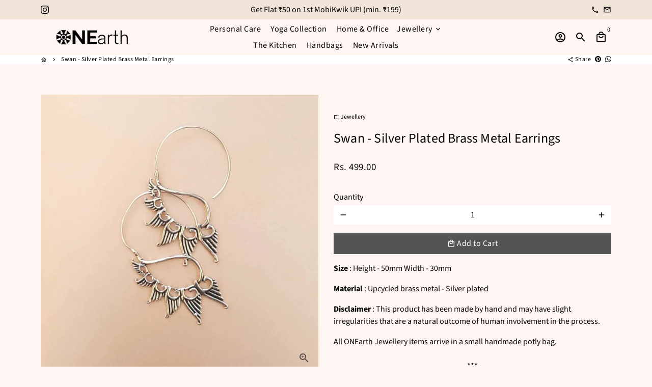

--- FILE ---
content_type: text/css
request_url: https://www.myonearth.com/cdn/shop/t/22/assets/xpresslane_custom.css?v=30233578061846610591714635951
body_size: -504
content:
p.xpress_svg{margin-top:10px;margin-bottom:0;text-align:center;width:100%;line-height:1;display:block}p.xpress_svg svg{width:revert;height:revert;stroke:revert;fill:revert}.product-single__add-to-cart .shopify-payment-button__button{width:100%;margin-top:10px;border-color:#545454;color:#545454;background:transparent}body .product-single__add-to-cart .shopify-payment-button__button:hover{opacity:1!important;color:#fff!important;background-color:#414141!important;border-color:#3a3a3a!important;box-shadow:0 0 0 .2rem #878787!important}
/*# sourceMappingURL=/cdn/shop/t/22/assets/xpresslane_custom.css.map?v=30233578061846610591714635951 */
